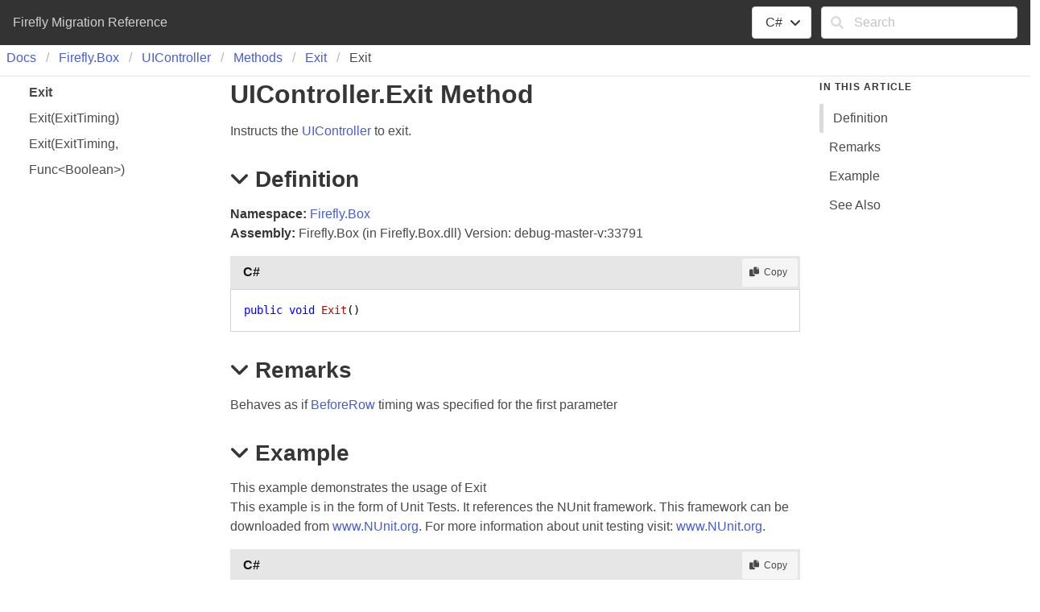

--- FILE ---
content_type: text/html; charset=utf-8
request_url: https://doc.fireflymigration.com/reference/html/M_Firefly_Box_UIController_Exit.htm
body_size: 2862
content:
<!DOCTYPE html ><html lang="en-US"><head><meta charset="utf-8" /><meta name="viewport" content="width=device-width, initial-scale=1" /><link rel="shortcut icon" href="../icons/favicon.ico" /><link rel="stylesheet" href="../css/bulma.css" /><link rel="stylesheet" href="../css/font-awesome.min.css" /><link rel="stylesheet" href="../css/presentationStyle.css" /><link rel="stylesheet" href="../css/vs.min.css" /><script src="../scripts/jquery-3.5.1.min.js"></script><script src="../scripts/clipboard.min.js"></script><script src="../scripts/highlight.min.js"></script><script src="../scripts/presentationStyle.js"></script><title>UIController.Exit Method</title><meta name="Title" content="Exit" /><meta name="Help.Id" content="M:Firefly.Box.UIController.Exit" /><meta name="Help.ContentType" content="Reference" /><meta name="container" content="Firefly.Box" /><meta name="guid" content="M_Firefly_Box_UIController_Exit" /><meta name="Description" content="Instructs the to exit." /><meta name="tocFile" content="../toc/IDPC0LB0A.xml" /></head><body><div class="fixedLayout"><div id="Header" class="fixedHeader"><div class="pageHeader level mb-0 py-2 px-4"><div id="TitleContainer" class="level-left"><div id="DocumentationTitle" class="level-item">Firefly Migration Reference</div></div><div id="LangFilterSearchContainer" class="level-right"><div class="level-item"><div class="dropdown is-hoverable"><div class="dropdown-trigger"><button class="button" aria-haspopup="true" aria-controls="dropdown-menu"><span id="CurrentLanguage"></span><span class="icon is-small"><i class="fa fa-angle-down" aria-hidden="true"></i></span></button></div><div class="dropdown-menu" role="menu"><div id="LanguageSelections" class="dropdown-content"><a class="dropdown-item languageFilterItem" data-languageId="cs">C#</a><a class="dropdown-item languageFilterItem" data-languageId="vb">VB</a><a class="dropdown-item languageFilterItem" data-languageId="fs">F#</a></div></div></div></div><div class="level-item"><form id="SearchForm" action="#" onsubmit="TransferToSearchPage(); return false;"><div class="field"><div class="control has-icons-left"><input id="SearchTerms" class="input" type="text" maxlength="200" placeholder="Search" /><span class="icon is-small is-left"><i class="fa fa-search"></i></span><button id="SearchButton" type="submit" class="is-hidden"></button></div></div></form></div></div></div></div><div class="fixedContent"><nav class="breadcrumb my-1 px-2 border-bottom" role="navigation"><ul id="TopicBreadcrumbs" /></nav><div class="columns pl-5 pr-5 fixedContent"><div id="ShowHideTOCColumn" class="column is-hidden-tablet"><a id="ShowHideTOC">Show/Hide TOC</a></div><div id="TOCColumn" class="column is-hidden-mobile"><nav class="toc"><ul id="TableOfContents" class="toc-menu" /></nav></div><div id="TopicContent" class="column content is-7"><h1>UIController<span id="LST981F12E_0" data-languageSpecificText="cpp=::|nu=."></span>Exit Method</h1><div class="summary">Instructs the <a href="T_Firefly_Box_UIController.htm">UIController</a> to exit.</div><h2 class="quickLinkHeader"><span class="icon toggleSection" tabindex="0"><i class="fa fa-angle-down"></i></span>Definition</h2><div id="IDBSection"><strong>Namespace:</strong> <a href="N_Firefly_Box.htm">Firefly.Box</a><br /><strong>Assembly:</strong> Firefly.Box (in Firefly.Box.dll) Version: debug-master-v:33791<div class="codeSnippet" data-codeSnippetLanguage="cs"><div class="codeHeader"><span class="codeHeaderTitle">C#</span><span class="buttons"><button class="button is-small is-light copyCode" title="Copy"><span class="icon is-small"><i class="fa fa-copy"></i></span><span>Copy</span></button></span></div><div class="codePanel hljs"><pre xml:space="preserve"><code class="language-cs"><span class="keyword">public</span> <span class="keyword">void</span> <span class="identifier">Exit</span>()</code></pre></div></div><div class="codeSnippet is-hidden" data-codeSnippetLanguage="vb"><div class="codeHeader"><span class="codeHeaderTitle">VB</span><span class="buttons"><button class="button is-small is-light copyCode" title="Copy"><span class="icon is-small"><i class="fa fa-copy"></i></span><span>Copy</span></button></span></div><div class="codePanel hljs"><pre xml:space="preserve"><code class="language-vb"><span class="keyword">Public</span> <span class="keyword">Sub</span> <span class="identifier">Exit</span></code></pre></div></div><div class="codeSnippet is-hidden" data-codeSnippetLanguage="fs"><div class="codeHeader"><span class="codeHeaderTitle">F#</span><span class="buttons"><button class="button is-small is-light copyCode" title="Copy"><span class="icon is-small"><i class="fa fa-copy"></i></span><span>Copy</span></button></span></div><div class="codePanel hljs"><pre xml:space="preserve"><code class="language-fs"><span class="keyword">member</span> <span class="identifier">Exit</span> : <span class="keyword">unit</span> <span class="keyword">-&gt;</span> <span class="keyword">unit</span> </code></pre></div></div></div><h2 class="quickLinkHeader"><span class="icon toggleSection" tabindex="0"><i class="fa fa-angle-down"></i></span>Remarks</h2><div id="IDBCSection">Behaves as if <a href="T_Firefly_Box_ExitTiming.htm">BeforeRow</a> timing was specified for the first parameter</div><h2 class="quickLinkHeader"><span class="icon toggleSection" tabindex="0"><i class="fa fa-angle-down"></i></span>Example</h2><div id="IDCCSection">This example demonstrates the usage of Exit<br />This example is in the form of Unit Tests. It references the NUnit framework. This framework can be downloaded from <a href="http://www.NUnit.org">www.NUnit.org</a>. For more information about unit testing visit: <a href="http://www.NUnit.org">www.NUnit.org</a>.<div class="codeSnippet"><div class="codeHeader"><span class="codeHeaderTitle">C#</span><button class="button is-small is-light copyCode" title="Copy"><span class="icon is-small"><i class="fa fa-copy"></i></span><span>Copy</span></button></div><div class="codePanel hljs"><pre xml:space="preserve"><code class="language-cs">using System;
using System.Collections.Generic;
using System.Text;
using NUnit.Framework;
using Firefly.Box;
using Firefly.Box.Testing;

namespace TestFirefly.Box.Documentation
{
    [TestFixture]
    public class Exit
    {
        [Test]
        public void UsingExitWithoutParameters()
        {
            var bp = new BusinessProcess();
            int cycles = 0;
            bp.LeaveRow += () =&gt;
                             {
                                 cycles++;
                                 if (cycles &gt; 5)
                                     bp.Exit();
                             };
            bp.Run();
            cycles.ShouldBe(6);
        }
        [Test]
        public void UsingExitBeforeTheTaskRuns()
        {
            var bp = new BusinessProcess();
            bool startEventHappened = false;
            bool enterRowEventHappened = false;
            bp.Start += () =&gt; startEventHappened = true;
            bp.EnterRow += () =&gt; enterRowEventHappened = true;
            bp.Exit();
            bp.Run();
            startEventHappened.ShouldBe(true);//The start event happens regardless of the exit command, 
            //as the exit command is evaluated at the row level.
            enterRowEventHappened.ShouldBe(false);//The enter row event didn't happen, because the task was instructed to exit.
        }
        [Test]
        public void UsingExitWithBeforeEnterRowTiming()
        {
            var bp = new BusinessProcess();
            bool startEventHappened = false;
            bool enterRowEventHappened = false;
            bp.Start += () =&gt; startEventHappened = true;
            bp.EnterRow += () =&gt; enterRowEventHappened = true;
            bp.Exit(ExitTiming.BeforeRow); //The default value, acts the same as without any parameters
            bp.Run();
            startEventHappened.ShouldBe(true);//The start event happens regardless of the exit command, 
            //as the exit command is evaluated at the row level.
            enterRowEventHappened.ShouldBe(false);//The enter row event didn't happen, because the task was instructed to exit.
        }
        [Test]
        public void UsingExitWithAflterLeaveRowTiming()
        {
            var bp = new BusinessProcess();
            bool leaveRowHappened = false;
            bp.LeaveRow += () =&gt; leaveRowHappened = true;
            bp.Exit(ExitTiming.AfterRow);
            bp.Run();
            leaveRowHappened.ShouldBe(true);
        }
        [Test]
        public void UsingExitWithAflterLeaveRowTimingAndACondition()
        {
            var bp = new BusinessProcess();
            int cycles = 0;
            bp.LeaveRow += () =&gt;
                {
                    cycles++;
                };
            bp.Exit(ExitTiming.AfterRow, () =&gt; cycles &gt; 5);
            bp.Run();
            cycles.ShouldBe(6);
        }
    }
}</code></pre></div></div></div><h2 class="quickLinkHeader"><span class="icon toggleSection" tabindex="0"><i class="fa fa-angle-down"></i></span>See Also</h2><div id="seeAlsoSection"><h4>Reference</h4><div><a href="T_Firefly_Box_UIController.htm">UIController Class</a></div><div><a href="Overload_Firefly_Box_UIController_Exit.htm">Exit Overload</a></div><div><a href="N_Firefly_Box.htm">Firefly.Box Namespace</a></div></div></div><div id="InThisArticleColumn" class="column is-hidden-mobile"><nav class="menu sticky is-hidden"><p class="menu-label"><strong>In This Article</strong></p><ul id="InThisArticleMenu" class="menu-list"><li><a class="quickLink">Definition</a></li><li><a class="quickLink">Remarks</a></li><li><a class="quickLink">Example</a></li><li><a class="quickLink">See Also</a></li></ul></nav></div></div></div><footer id="PageFooter" class="footer border-top py-3 fixedFooter"><div class="columns"><div class="column"><p><a href="www.fireflymigration.com" target="_blank" rel="noopener noreferrer">Copyright Firefly ltd</a></p><div class="feedbackLink">Send comments on this topic to
        <a id="HT_MailLink" href="mailto:info%40fireflymigration.com?Subject=Firefly%20Migration%20Reference">Send comments on this topic to</a></div>
        <script type="text/javascript">
        var HT_mailLink = document.getElementById("HT_MailLink");
        HT_mailLink.href += ": " + document.title + "\u0026body=" + encodeURIComponent("Your feedback is used to improve the documentation and the product. Your e-mail address will not be used for any other purpose and is disposed of after the issue you report is resolved. While working to resolve the issue that you report, you may be contacted via e-mail to get further details or clarification on the feedback you sent. After the issue you report has been addressed, you may receive an e-mail to let you know that your feedback has been addressed.");
        </script> 
				</div><div class="column"> 
				</div></div></footer></div><script>$(function(){
SetDefaultLanguage("cs");
LoadTocFile(null, null);
InitializeQuickLinks();

$(".toggleSection" ).click(function () {
    SectionExpandCollapse(this);
});

$(".toggleSection").keypress(function () {
    SectionExpandCollapseCheckKey(this, event)
});
hljs.highlightAll();
});</script></body></html>

--- FILE ---
content_type: text/css; charset=utf-8
request_url: https://doc.fireflymigration.com/reference/css/presentationStyle.css
body_size: 1483
content:
/* Fixed layout settings.  Disabled for now.  If enabled, the In This Article section doesn't stick to the top.
html, body {
    height: 100%;
    overflow: hidden;
}

.fixedLayout {
    height: 100%;
    display: flex;
    flex-direction: column;
}

.fixedHeader, .fixedFooter {
    flex: 0;
}

.fixedContent {
    overflow-x: hidden;
    overflow-y: auto;
    flex: 1;
}

/ * Disabled the fixed layout in mobile * /
@media screen and (max-width: 768px) {
    html, body {
        height: 100%;
        overflow: auto;
    }


    .fixedLayout {
        height: 100%;
        display: block;
        flex: 0 1 auto;
    }

    .fixedHeader, .fixedFooter {
        flex: 0 1 auto;
    }

    .fixedContent {
        overflow-x: hidden;
        overflow-y: hidden;
        flex: 0 1 auto;
    }
}
*/

/* Hide the TOC and In This Article columns when printed */
@media print {
    #ShowHideTOCColumn, #TOCColumn, #InThisArticleColumn {
        display: none;
    }

    #TopicContent {
        flex: none;
        width: 100%;
    }
}

/* Additional styles for SHFB documentation websites */
.sticky {
    position: sticky;
    top: 10px;
}

.border-top {
    border-block-start: 1px solid #e6e6e6;
}

.border-bottom {
    border-block-end: 1px solid #e6e6e6;
    padding-bottom: 10px;
}

.pageHeader {
    background-color: #333333;
    color: #d0d0d0;
}

.is-active-quickLink {
    border-left: 5px solid #dbdbdb;
}

/* Shrink the margin on the header just below the notes div */
.content div#Notes + h2:not(:first-child) {
    margin-top: 5px;
}

/* Add a top margin when there is no title in a section */
.noTitle {
    margin-top: 1em;
}

/* Allow centering of basic div elements */
div.is-centered {
    display: flex;
    justify-content: center;
}

/* Fix spacing on non-clickable breadcrumb items without a link */
.breadcrumb p {
    align-items: center;
    display: flex;
    justify-content: center;
    padding: 0 0.75em;
}

/* Underline content, footer, and breadcrumb anchors when hovered */
.content a:hover, .footer a:hover, .breadcrumb a:hover {
    text-decoration: underline;
}

/* Add an outer border to tables */
.content table {
    border: 1px solid #dbdbdb;
}

/* MAML and XML comments element styles */
.content h4 {
    margin-top: 0.8em;
    margin-bottom: .5em;
}

.content #seeAlsoSection h4 {
    margin-bottom: 0;
}

.content hr {
    background-color: lightgrey;
}

.content div.caption {
    font-style: italic;
    padding-top: 0.75em;
    padding-bottom: 0.75em;
}

.content dt {
    font-weight: 600;
}

.content dd {
    margin-bottom: 1em;
}

.content q {
    font-style: italic;
}

.content .mediaInline {
    padding-left: .25em;
    padding-right: .25em;
    vertical-align: top;
}

.content .mediaNear {
    text-align: left;
    margin-top: 1em;
    margin-bottom: 1em;
}

.content .mediaCenter {
    text-align: center;
    margin-top: 1em;
    margin-bottom: 1em;
}

.content .mediaFar {
    text-align: right;
    margin-top: 1em;
    margin-bottom: 1em;
}

.content span.code, span.command, span.parameter {
    font-family: Consolas, Courier, monospace;
    color: #000066;
    background-color: #f4f4f4;
}

.content span.selflink {
    font-family: Consolas, Courier, monospace;
    color: #000066;
}

span.keyword {
    font-family: Consolas, Courier, monospace;
    color: #0000ff;
}

.content span.literal {
    color: #cc0000;
}

.content ul.noBullet {
    list-style-type: none;
    margin-left: 1em;
}

.content ul ul.noBullet {
    list-style-type: none;
    margin-left: 1em;
}

.content ul ul ul.noBullet {
    list-style-type: none;
    margin-left: 1em;
}

.content li ul {
    margin-bottom: 1em;
}

.content thead th {
    background-color: #ededed;
    text-align: left;
}

.missing {
    color: #dc143c;
    font-weight: bold;
}

/* Inheritance hierarchy styles */
.inheritanceHierarchy, .implementsList {
    display: flex;
    margin-bottom: 1em;
}

    .inheritanceHierarchy dd, .implementsList dd {
        margin-left: 1em;
        margin-bottom: 0;
    }

/* Code block styles */
.codeHeader {
    background-color: #e6e6e6;
    box-sizing: content-box;
    color: #171717;
    display: flex;
    flex-direction: row;
    margin-top: 1em;
    padding-top: 0.2em;
    padding-bottom: 0.2em;
    padding-right: 0.2em;
}

    .codeHeader a:hover {
        text-decoration: none;
    }

    .codeHeader .button {
        padding-top: 0.1em;
        padding-bottom: 0.1em;
    }

.codeHeaderTitle {
    font-weight: 600;
    margin: .3em;
    margin-left: 1em;
    flex-grow: 2;
}

.codePanel {
    border: 1px solid lightgrey;
    padding: 1em;
    margin-bottom: 1em;
    flex: 1;
}

    .codePanel pre {
        padding: 0em;
        line-height: 1.37;
    }

.codeWithNumbers {
    display: flex;
}

    .codeWithNumbers .lineNumbers {
        border: 1px solid lightgrey;
        flex-shrink: 1;
        text-align: right;
        margin-bottom: 1em;
    }

        .codeWithNumbers .lineNumbers pre {
            background: transparent;
            padding-left: 0.50em;
            padding-right: 0.50em;
            line-height: 1.37
        }

    .codeWithNumbers .numbered {
        flex: 1;
        overflow-x: auto;
    }

/* Glossary styles */
div.glossaryDiv {
}

div.glossaryLetterBar {
}

hr.glossaryRule {
}

h3.glossaryGroupHeading {
    color: #808080;
}

div.glossaryGroup {
}

dl.glossaryGroupList {
    margin: 0;
    color: Black;
}

dt.glossaryEntry {
    margin-left: 2em;
}

dd.glossaryEntry {
    margin-left: 2em;
    margin-bottom: 2em;
}

div.relatedEntry {
    margin-bottom: 4px;
}

/* Bibliography styles */
span.bibliographyAuthor {
    font-weight: bold;
}

span.bibliographyTitle {
    font-style: italic;
}

span.bibliographyPublisher {
}

sup.citation a:link a:visited a:active {
    text-decoration: none;
}

/* Expand/collapse toggles */
.toggle {
    transition: transform .35s ease;
    transform-origin: center;
    cursor: pointer;
}

.toggleSection {
    transition: transform .35s ease;
    transform-origin: center;
    margin-right: 0.25em;
    cursor: pointer;
}

.toggleExpanded {
    transform: rotate(90deg)
}

.toggleCollapsed {
    transform: rotate(-90deg)
}

/* Table of contents styles */
.toc {
    font-size: 1rem;
}

.toc-menu {
    line-height: 2em;
}

    .toc-menu a {
        border-radius: 2px;
        color: #4a4a4a;
        display: block;
        padding-left: 0.75em;
    }

        .toc-menu a:hover {
            background-color: whitesmoke;
            color: #363636;
        }

        .toc-menu a.is-active {
            font-weight: bold;
        }

    .toc-menu li ul {
        padding-left: 1em;
    }

    .toc-menu li a.has-submenu {
        margin-left: -1.75em;
    }


--- FILE ---
content_type: application/javascript; charset=utf-8
request_url: https://doc.fireflymigration.com/reference/scripts/presentationStyle.js
body_size: 5707
content:
//===============================================================================================================
// System  : Sandcastle Help File Builder
// File    : presentationStyle.js
// Author  : Eric Woodruff  (Eric@EWoodruff.us)
// Updated : 08/13/2022
// Note    : Copyright 2014-2022, Eric Woodruff, All rights reserved
//           Portions Copyright 2010-2022 Microsoft, All rights reserved
//
// This file contains the methods necessary to implement the language filtering, collapsible section, and
// copy to clipboard options.
//
// This code is published under the Microsoft Public License (Ms-PL).  A copy of the license should be
// distributed with the code and can be found at the project website: https://GitHub.com/EWSoftware/SHFB.  This
// notice, the author's name, and all copyright notices must remain intact in all applications, documentation,
// and source files.
//
//    Date     Who  Comments
// ==============================================================================================================
// 05/04/2014  EFW  Created the code based on the MS Help Viewer script
//===============================================================================================================

// Ignore Spelling: fti json

//===============================================================================================================
// This section contains the methods used to implement the language filter

// The IDs of language-specific text (LST) spans are used as dictionary keys so that we can get access to the
// spans and update them when the user selects a different language in the language filter.  The values of the
// dictionary objects are pipe separated language-specific attributes (lang1=value|lang2=value|lang3=value).
// The language ID can be specific (cs, vb, cpp, etc.) or may be a neutral entry (nu) which specifies text
// common to multiple languages.  If a language is not present and there is no neutral entry, the span is hidden
// for all languages to which it does not apply.
var allLSTSetIds = new Object();

var clipboardHandler = null;

// Set the default language
function SetDefaultLanguage(defaultLanguage)
{
    // Create the clipboard handler
    if(typeof (Clipboard) === "function")
    {
        clipboardHandler = new ClipboardJS('.copyCode',
            {
                text: function (trigger)
                {
                    var codePanel = trigger.parentElement.parentElement;

                    if(codePanel === null || typeof(codePanel) === "undefined")
                        return "";

                    if($(codePanel).hasClass("codeHeader"))
                        codePanel = codePanel.parentElement;

                    codePanel = $(codePanel).find("code");

                    if(codePanel === null || typeof(codePanel) === "undefined")
                        return "";

                    // Toggle the icon briefly to show success
                    var iEl = $(trigger).children("span").children("i");

                    if(iEl.length !== 0)
                    {
                        $(iEl).removeClass("fa-copy").addClass("fa-check");

                        setTimeout(function ()
                        {
                            $(iEl).removeClass("fa-check").addClass("fa-copy");
                        }, 500);
                    }

                    return $(codePanel).text();
                }
            });
    }

    // Connect the language filter items to their event handler
    $(".languageFilterItem").click(function ()
    {
        SelectLanguage(this);
    });

    // Add language-specific text spans on startup.  We can't tell for sure if there are any as some
    // may be added after transformation by other components.
    $("span[data-languageSpecificText]").each(function ()
    {
        allLSTSetIds[this.id] = $(this).attr("data-languageSpecificText");
    });

    if(typeof (defaultLanguage) === "undefined" || defaultLanguage === null || defaultLanguage.trim() === "")
        defaultLanguage = "cs";

    var language = localStorage.getItem("SelectedLanguage");

    if(language === null)
        language = defaultLanguage;

    var languageFilterItem = $("[data-languageId=" + language + "]")[0]
    var currentLanguage = document.getElementById("CurrentLanguage");

    currentLanguage.innerText = languageFilterItem.innerText;

    SetSelectedLanguage(language);
}

// This is called by the language filter items to change the selected language
function SelectLanguage(languageFilterItem)
{
    var currentLanguage = document.getElementById("CurrentLanguage");

    currentLanguage.innerText = languageFilterItem.innerText;

    var language = $(languageFilterItem).attr("data-languageId");

    localStorage.setItem("SelectedLanguage", language);

    SetSelectedLanguage(language);
}

// This function executes when setting the default language and selecting a language option from the language
// filter dropdown.  The parameter is the user chosen programming language.
function SetSelectedLanguage(language)
{
    // If LST exists on the page, set the LST to show the user selected programming language
    for(var lstMember in allLSTSetIds)
    {
        var devLangSpan = document.getElementById(lstMember);

        if(devLangSpan !== null)
        {
            // There may be a carriage return before the LST span in the content so the replace function below
            // is used to trim the whitespace at the end of the previous node of the current LST node.
            if(devLangSpan.previousSibling !== null && devLangSpan.previousSibling.nodeValue !== null)
                devLangSpan.previousSibling.nodeValue = devLangSpan.previousSibling.nodeValue.replace(/[\r\n]+$/, "");

            var langs = allLSTSetIds[lstMember].split("|");
            var k = 0;
            var keyValue;

            while(k < langs.length)
            {
                keyValue = langs[k].split("=");

                if(keyValue[0] === language)
                {
                    devLangSpan.innerHTML = keyValue[1];
                    break;
                }

                k++;
            }

            // If not found, default to the neutral language.  If there is no neutral language entry, clear the
            // content to hide it.
            if(k >= langs.length)
            {
                if(language !== "nu")
                {
                    k = 0;

                    while(k < langs.length)
                    {
                        keyValue = langs[k].split("=");

                        if(keyValue[0] === "nu")
                        {
                            devLangSpan.innerHTML = keyValue[1];
                            break;
                        }

                        k++;
                    }
                }

                if(k >= langs.length)
                    devLangSpan.innerHTML = "";
            }
        }
    }

    // If code snippet groups exist, set the current language for them
    $("div[data-codeSnippetLanguage]").each(function ()
    {
        if($(this).attr("data-codeSnippetLanguage") === language)
        {
            $(this).removeClass("is-hidden");
        }
        else
        {
            $(this).addClass("is-hidden");
        }
    });
}

//===============================================================================================================
// In This Article navigation aid methods

var headerPositions = [], headerElements = [];
var quickLinks = null;

// Get the positions of the quick link header elements and set up the In This Article navigation links to
// scroll the section into view when clicked and get highlighted when the related section scrolls into view.
function InitializeQuickLinks()
{
    var sectionList = $("#InThisArticleMenu")[0];

    $(".quickLinkHeader").each(function ()
    {
        headerPositions.push(this.getBoundingClientRect().top);
        headerElements.push(this);
    });

    if(headerElements.length !== 0)
    {
        sectionList.parentElement.classList.remove("is-hidden");
        quickLinks = $(".quickLink");

        $(quickLinks[0]).addClass("is-active-quickLink");

        for(var i = 0; i < quickLinks.length; i++)
        {
            quickLinks[i].addEventListener("click", function (event)
            {
                document.removeEventListener("scroll", QuickLinkScrollHandler, true);

                for(i = 0; i < quickLinks.length; i++)
                {
                    if(quickLinks[i] === this)
                        headerElements[i].scrollIntoView();

                    quickLinks[i].classList.remove("is-active-quickLink");
                }

                this.classList.add("is-active-quickLink");

                setTimeout(function ()
                {
                    document.addEventListener("scroll", QuickLinkScrollHandler, true);
                }, 600);
            });
        }

        document.addEventListener("scroll", QuickLinkScrollHandler, true);
    }
}

// Highlight the nearest quick link as the document scrolls
function QuickLinkScrollHandler()
{
    currentScrollPosition = document.documentElement.scrollTop;
    var i = 0;

    while(i < headerPositions.length - 1)
    {
        if(currentScrollPosition <= headerPositions[i + 1])
            break;

        i++;
    }

    if(i >= headerPositions.length)
        i = headerPositions.length  - 1;

    var currentActive = document.getElementsByClassName("is-active-quickLink")[0];

    if(currentActive !== undefined)
        currentActive.classList.remove("is-active-quickLink");

    quickLinks[i].classList.add("is-active-quickLink");
}

//===============================================================================================================
// Collapsible section methods

// Expand or collapse a topic section
function SectionExpandCollapse(item)
{
    var section = item.parentElement.nextElementSibling;

    if(section !== null)
    {
        $(item).toggleClass("toggleCollapsed");

        if(section.style.display === "")
            section.style.display = "none";
        else
            section.style.display = "";
    }
}

// Expand or collapse a topic section when it has the focus and Enter is hit
function SectionExpandCollapseCheckKey(item, togglePrefix, eventArgs)
{
    if(eventArgs.keyCode === 13)
        SectionExpandCollapse(item);
}

//===============================================================================================================
// This section contains the methods necessary to implement the TOC and search functionality.

// Toggle a TOC entry between its collapsed and expanded state loading the child elements if necessary
function ToggleExpandCollapse(item)
{
    $(item).toggleClass("toggleExpanded");

    if($(item).parent().next().children().length === 0)
    {
        LoadTocFile($(item).attr("data-tocFile"), $(item).parent().next());
    }

    $(item).parent().next().toggleClass("is-hidden");
}

// Load a TOC fragment file and add it to the page's TOC
function LoadTocFile(tocFile, parentElement)
{
    var selectedTopicId = null;

    if(tocFile === null)
    {
        $("#ShowHideTOC").click(function () {
            $("#TOCColumn").toggleClass("is-hidden-mobile");
        });

        tocFile = $("meta[name='tocFile']").attr("content");
        selectedTopicId = $("meta[name='guid']").attr("content");
    }

    $.ajax({
        url: tocFile,
        cache: false,
        async: true,
        dataType: "xml",
        success: function (data)
        {
            ParentTocElement(parentElement, selectedTopicId, data);
        }
    });
}

// Parent the TOC elements to the given element.  If null, the elements represent the root TOC for the page and
// it will also set the breadcrumb trail.
function ParentTocElement(parentElement, selectedTopicId, tocElements)
{
    var toc = $(tocElements).find("tocItems").html();

    if(parentElement === null)
    {
        var topicTitle = $("meta[name='Title']").attr("content");

        $("#TopicBreadcrumbs").append($(tocElements).find("breadcrumbs").html());
        $("#TopicBreadcrumbs").append($("<li><p>" + topicTitle + "</p></li>"));
        $("#TableOfContents").append(toc);
    }
    else
        parentElement.append(toc);

    if(selectedTopicId !== null)
    {
        var selectedEntry = $("#" + selectedTopicId);

        $(selectedEntry).addClass("is-active");

        if($(selectedEntry).next().children().length === 0 && $(selectedEntry).children().length !== 0 &&
          $(selectedEntry).children()[0].nodeName === "SPAN")
        {
            ToggleExpandCollapse($(selectedEntry).children()[0]);
        }
    }
}

// Search method (0 = To be determined, 1 = ASPX, 2 = PHP, anything else = client-side script
var searchMethod = 0;

// Transfer to the search page from a topic
function TransferToSearchPage()
{
    var searchText = document.getElementById("SearchTerms").value.trim();

    if(searchText.length !== 0)
        document.location.replace(encodeURI("../search.html?SearchText=" + searchText));
}

// Initiate a search when the search page loads
function OnSearchPageLoad()
{
    var queryString = decodeURI(document.location.search);

    if(queryString !== "")
    {
        var idx, options = queryString.split(/[?=&]/);

        for(idx = 0; idx < options.length; idx++)
        {
            if(options[idx] === "SearchText" && idx + 1 < options.length)
            {
                document.getElementById("txtSearchText").value = options[idx + 1];
                PerformSearch();
                break;
            }
        }
    }
}

// Perform a search using the best available method
function PerformSearch()
{
    var searchText = document.getElementById("txtSearchText").value;
    var sortByTitle = document.getElementById("chkSortByTitle").checked;
    var searchResults = document.getElementById("searchResults");

    if(searchText.length === 0)
    {
        searchResults.innerHTML = "<strong>Nothing found</strong>";
        return;
    }

    searchResults.innerHTML = "Searching...";

    // Determine the search method if not done already.  The ASPX and PHP searches are more efficient as they
    // run asynchronously server-side.  If they can't be used, it defaults to the client-side script below which
    // will work but has to download the index files.  For large help sites, this can be inefficient.
    if(searchMethod === 0)
        searchMethod = DetermineSearchMethod();

    if(searchMethod === 1)
    {
        $.ajax({
            type: "GET",
            url: encodeURI("SearchHelp.aspx?Keywords=" + searchText + "&SortByTitle=" + sortByTitle),
            cache: false,
            success: function (html)
            {
                searchResults.innerHTML = html;
            }
        });

        return;
    }

    if(searchMethod === 2)
    {
        $.ajax({
            type: "GET",
            url: encodeURI("SearchHelp.php?Keywords=" + searchText + "&SortByTitle=" + sortByTitle),
            cache: false,
            success: function (html)
            {
                searchResults.innerHTML = html;
            }
        });

        return;
    }

    // Parse the keywords
    var keywords = ParseKeywords(searchText);

    // Get the list of files.  We'll be getting multiple files so we need to do this synchronously.
    var fileList = [];

    $.ajax({
        type: "GET",
        url: "fti/FTI_Files.json",
        cache: false,
        dataType: "json",
        async: false,
        success: function (data)
        {
            $.each(data, function (key, val)
            {
                fileList[key] = val;
            });
        }
    });

    var letters = [];
    var wordDictionary = {};
    var wordNotFound = false;

    // Load the keyword files for each keyword starting letter
    for(var idx = 0; idx < keywords.length && !wordNotFound; idx++)
    {
        var letter = keywords[idx].substring(0, 1);

        if($.inArray(letter, letters) === -1)
        {
            letters.push(letter);

            $.ajax({
                type: "GET",
                url: "fti/FTI_" + letter.charCodeAt(0) + ".json",
                cache: false,
                dataType: "json",
                async: false,
                success: function (data)
                {
                    var wordCount = 0;

                    $.each(data, function (key, val)
                    {
                        wordDictionary[key] = val;
                        wordCount++;
                    });

                    if(wordCount === 0)
                        wordNotFound = true;
                }
            });
        }
    }

    if(wordNotFound)
        searchResults.innerHTML = "<strong>Nothing found</strong>";
    else
        searchResults.innerHTML = SearchForKeywords(keywords, fileList, wordDictionary, sortByTitle);
}

// Determine the search method by seeing if the ASPX or PHP search pages are present and working
function DetermineSearchMethod()
{
    var method = 3;

    try
    {
        $.ajax({
            type: "GET",
            url: "SearchHelp.aspx",
            cache: false,
            async: false,
            success: function (html)
            {
                if(html.substring(0, 8) === "<strong>")
                    method = 1;
            }
        });

        if(method === 3)
            $.ajax({
                type: "GET",
                url: "SearchHelp.php",
                cache: false,
                async: false,
                success: function (html)
                {
                    if(html.substring(0, 8) === "<strong>")
                        method = 2;
                }
            });
    }
    catch(e)
    {
        // Ignore exceptions
    }

    return method;
}

// Split the search text up into keywords
function ParseKeywords(keywords)
{
    var keywordList = [];
    var checkWord;
    var words = keywords.split(/[\s!@#$%^&*()\-=+[\]{}\\|<>;:'",.<>/?`~]+/);

    for(var idx = 0; idx < words.length; idx++)
    {
        checkWord = words[idx].toLowerCase();

        if(checkWord.length >= 2)
        {
            var charCode = checkWord.charCodeAt(0);

            if((charCode < 48 || charCode > 57) && $.inArray(checkWord, keywordList) === -1)
                keywordList.push(checkWord);
        }
    }

    return keywordList;
}

// Search for keywords and generate a block of HTML containing the results
function SearchForKeywords(keywords, fileInfo, wordDictionary, sortByTitle)
{
    var matches = [], matchingFileIndices = [], rankings = [];
    var isFirst = true;
    var idx;

    for(idx = 0; idx < keywords.length; idx++)
    {
        var word = keywords[idx];
        var occurrences = wordDictionary[word];

        // All keywords must be found
        if(occurrences === null)
            return "<strong>Nothing found</strong>";

        matches[word] = occurrences;
        var occurrenceIndices = [];

        // Get a list of the file indices for this match.  These are 64-bit numbers but JavaScript only does
        // bit shifts on 32-bit values so we divide by 2^16 to get the same effect as ">> 16" and use floor()
        // to truncate the result.
        for(var ind in occurrences)
            occurrenceIndices.push(Math.floor(occurrences[ind] / Math.pow(2, 16)));

        if(isFirst)
        {
            isFirst = false;

            for(var matchInd in occurrenceIndices)
                matchingFileIndices.push(occurrenceIndices[matchInd]);
        }
        else
        {
            // After the first match, remove files that do not appear for all found keywords
            for(var checkIdx = 0; checkIdx < matchingFileIndices.length; checkIdx++)
            {
                if($.inArray(matchingFileIndices[checkIdx], occurrenceIndices) === -1)
                {
                    matchingFileIndices.splice(checkIdx, 1);
                    checkIdx--;
                }
            }
        }
    }

    if(matchingFileIndices.length === 0)
        return "<strong>Nothing found</strong>";

    // Rank the files based on the number of times the words occurs
    for(var fileIdx = 0; fileIdx < matchingFileIndices.length; fileIdx++)
    {
        // Split out the title, filename, and word count
        var matchingIdx = matchingFileIndices[fileIdx];
        var fileIndex = fileInfo[matchingIdx].split(/\0/);

        var title = fileIndex[0];
        var filename = fileIndex[1];
        var wordCount = parseInt(fileIndex[2]);
        var matchCount = 0;

        for(idx = 0; idx < keywords.length; idx++)
        {
            occurrences = matches[keywords[idx]];

            for(var ind2 in occurrences)
            {
                var entry = occurrences[ind2];

                // These are 64-bit numbers but JavaScript only does bit shifts on 32-bit values so we divide
                // by 2^16 to get the same effect as ">> 16" and use floor() to truncate the result.
                if(Math.floor(entry / Math.pow(2, 16)) === matchingIdx)
                    matchCount += (entry & 0xFFFF);
            }
        }

        rankings.push({ Filename: filename, PageTitle: title, Rank: matchCount * 1000 / wordCount });

        if(rankings.length > 99)
            break;
    }

    rankings.sort(function (x, y)
    {
        if(!sortByTitle)
            return y.Rank - x.Rank;

        return x.PageTitle.localeCompare(y.PageTitle);
    });

    // Format and return the results
    var content = "<ol>";

    for(var r in rankings)
        content += "<li><a href=\"" + rankings[r].Filename + "\" target=\"_blank\">" +
            rankings[r].PageTitle + "</a></li>";

    content += "</ol>";

    if(rankings.length < matchingFileIndices.length)
        content += "<p>Omitted " + (matchingFileIndices.length - rankings.length) + " more results</p>";

    return content;
}


--- FILE ---
content_type: application/xml
request_url: https://doc.fireflymigration.com/reference/toc/IDPC0LB0A.xml?_=1769406094334
body_size: -240
content:
<?xml version="1.0" encoding="utf-8"?><toc><breadcrumbs><li><a href="N_Firefly_Box.htm">Docs</a></li><li><a href="N_Firefly_Box.htm">Firefly.<wbr />Box</a></li><li><a href="T_Firefly_Box_UIController.htm">UIController</a></li><li><a href="Methods_T_Firefly_Box_UIController.htm">Methods</a></li><li><a href="Overload_Firefly_Box_UIController_Exit.htm">Exit</a></li></breadcrumbs><tocItems><li><a id="M_Firefly_Box_UIController_Exit" href="M_Firefly_Box_UIController_Exit.htm">Exit</a></li><li><a id="M_Firefly_Box_UIController_Exit_1" href="M_Firefly_Box_UIController_Exit_1.htm">Exit(<wbr />Exit<wbr />Timing)</a></li><li><a id="M_Firefly_Box_UIController_Exit_2" href="M_Firefly_Box_UIController_Exit_2.htm">Exit(<wbr />Exit<wbr />Timing, Func&lt;Boolean&gt;)</a></li></tocItems></toc>